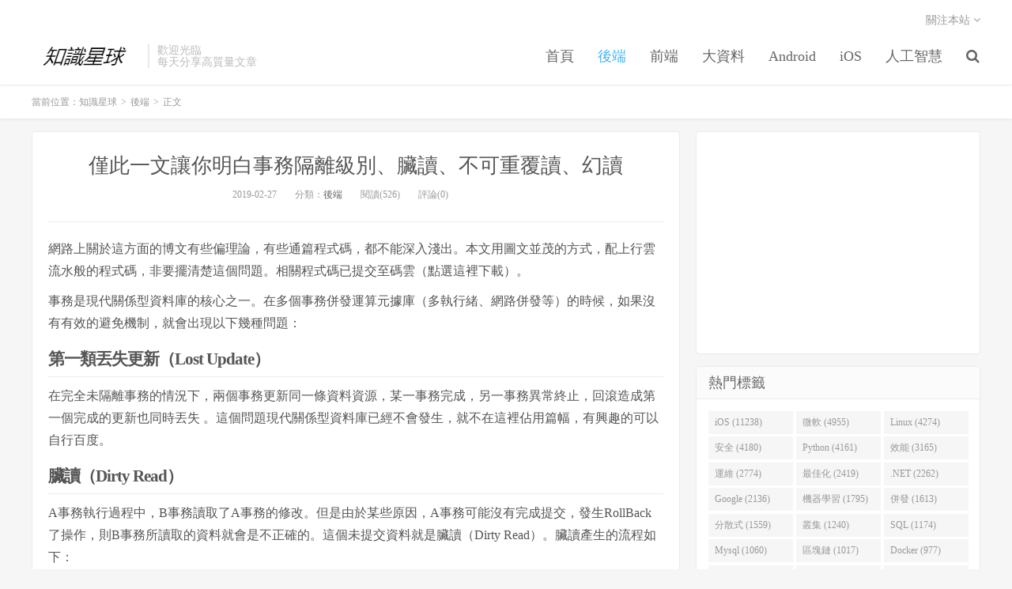

--- FILE ---
content_type: text/html; charset=UTF-8
request_url: http://www.ipshop.xyz/8069.html
body_size: 13085
content:
<!DOCTYPE HTML>
<html>
<head>
<meta charset="UTF-8">
<link rel="dns-prefetch" href="//apps.bdimg.com">
<meta http-equiv="X-UA-Compatible" content="IE=11,IE=10,IE=9,IE=8">
<meta name="viewport" content="width=device-width, initial-scale=1.0, user-scalable=0, minimum-scale=1.0, maximum-scale=1.0">
<meta name="apple-mobile-web-app-title" content="知識星球">
<meta http-equiv="Cache-Control" content="no-siteapp">
<title>僅此一文讓你明白事務隔離級別、臟讀、不可重覆讀、幻讀-知識星球</title>
<meta name='robots' content='max-image-preview:large' />
<link rel='dns-prefetch' href='//www.ipshop.xyz' />
<link rel='stylesheet' id='wp-block-library-css' href='http://www.ipshop.xyz/wp-includes/css/dist/block-library/style.min.css?ver=6.2.8' type='text/css' media='all' />
<link rel='stylesheet' id='classic-theme-styles-css' href='http://www.ipshop.xyz/wp-includes/css/classic-themes.min.css?ver=6.2.8' type='text/css' media='all' />
<style id='global-styles-inline-css' type='text/css'>
body{--wp--preset--color--black: #000000;--wp--preset--color--cyan-bluish-gray: #abb8c3;--wp--preset--color--white: #ffffff;--wp--preset--color--pale-pink: #f78da7;--wp--preset--color--vivid-red: #cf2e2e;--wp--preset--color--luminous-vivid-orange: #ff6900;--wp--preset--color--luminous-vivid-amber: #fcb900;--wp--preset--color--light-green-cyan: #7bdcb5;--wp--preset--color--vivid-green-cyan: #00d084;--wp--preset--color--pale-cyan-blue: #8ed1fc;--wp--preset--color--vivid-cyan-blue: #0693e3;--wp--preset--color--vivid-purple: #9b51e0;--wp--preset--gradient--vivid-cyan-blue-to-vivid-purple: linear-gradient(135deg,rgba(6,147,227,1) 0%,rgb(155,81,224) 100%);--wp--preset--gradient--light-green-cyan-to-vivid-green-cyan: linear-gradient(135deg,rgb(122,220,180) 0%,rgb(0,208,130) 100%);--wp--preset--gradient--luminous-vivid-amber-to-luminous-vivid-orange: linear-gradient(135deg,rgba(252,185,0,1) 0%,rgba(255,105,0,1) 100%);--wp--preset--gradient--luminous-vivid-orange-to-vivid-red: linear-gradient(135deg,rgba(255,105,0,1) 0%,rgb(207,46,46) 100%);--wp--preset--gradient--very-light-gray-to-cyan-bluish-gray: linear-gradient(135deg,rgb(238,238,238) 0%,rgb(169,184,195) 100%);--wp--preset--gradient--cool-to-warm-spectrum: linear-gradient(135deg,rgb(74,234,220) 0%,rgb(151,120,209) 20%,rgb(207,42,186) 40%,rgb(238,44,130) 60%,rgb(251,105,98) 80%,rgb(254,248,76) 100%);--wp--preset--gradient--blush-light-purple: linear-gradient(135deg,rgb(255,206,236) 0%,rgb(152,150,240) 100%);--wp--preset--gradient--blush-bordeaux: linear-gradient(135deg,rgb(254,205,165) 0%,rgb(254,45,45) 50%,rgb(107,0,62) 100%);--wp--preset--gradient--luminous-dusk: linear-gradient(135deg,rgb(255,203,112) 0%,rgb(199,81,192) 50%,rgb(65,88,208) 100%);--wp--preset--gradient--pale-ocean: linear-gradient(135deg,rgb(255,245,203) 0%,rgb(182,227,212) 50%,rgb(51,167,181) 100%);--wp--preset--gradient--electric-grass: linear-gradient(135deg,rgb(202,248,128) 0%,rgb(113,206,126) 100%);--wp--preset--gradient--midnight: linear-gradient(135deg,rgb(2,3,129) 0%,rgb(40,116,252) 100%);--wp--preset--duotone--dark-grayscale: url('#wp-duotone-dark-grayscale');--wp--preset--duotone--grayscale: url('#wp-duotone-grayscale');--wp--preset--duotone--purple-yellow: url('#wp-duotone-purple-yellow');--wp--preset--duotone--blue-red: url('#wp-duotone-blue-red');--wp--preset--duotone--midnight: url('#wp-duotone-midnight');--wp--preset--duotone--magenta-yellow: url('#wp-duotone-magenta-yellow');--wp--preset--duotone--purple-green: url('#wp-duotone-purple-green');--wp--preset--duotone--blue-orange: url('#wp-duotone-blue-orange');--wp--preset--font-size--small: 13px;--wp--preset--font-size--medium: 20px;--wp--preset--font-size--large: 36px;--wp--preset--font-size--x-large: 42px;--wp--preset--spacing--20: 0.44rem;--wp--preset--spacing--30: 0.67rem;--wp--preset--spacing--40: 1rem;--wp--preset--spacing--50: 1.5rem;--wp--preset--spacing--60: 2.25rem;--wp--preset--spacing--70: 3.38rem;--wp--preset--spacing--80: 5.06rem;--wp--preset--shadow--natural: 6px 6px 9px rgba(0, 0, 0, 0.2);--wp--preset--shadow--deep: 12px 12px 50px rgba(0, 0, 0, 0.4);--wp--preset--shadow--sharp: 6px 6px 0px rgba(0, 0, 0, 0.2);--wp--preset--shadow--outlined: 6px 6px 0px -3px rgba(255, 255, 255, 1), 6px 6px rgba(0, 0, 0, 1);--wp--preset--shadow--crisp: 6px 6px 0px rgba(0, 0, 0, 1);}:where(.is-layout-flex){gap: 0.5em;}body .is-layout-flow > .alignleft{float: left;margin-inline-start: 0;margin-inline-end: 2em;}body .is-layout-flow > .alignright{float: right;margin-inline-start: 2em;margin-inline-end: 0;}body .is-layout-flow > .aligncenter{margin-left: auto !important;margin-right: auto !important;}body .is-layout-constrained > .alignleft{float: left;margin-inline-start: 0;margin-inline-end: 2em;}body .is-layout-constrained > .alignright{float: right;margin-inline-start: 2em;margin-inline-end: 0;}body .is-layout-constrained > .aligncenter{margin-left: auto !important;margin-right: auto !important;}body .is-layout-constrained > :where(:not(.alignleft):not(.alignright):not(.alignfull)){max-width: var(--wp--style--global--content-size);margin-left: auto !important;margin-right: auto !important;}body .is-layout-constrained > .alignwide{max-width: var(--wp--style--global--wide-size);}body .is-layout-flex{display: flex;}body .is-layout-flex{flex-wrap: wrap;align-items: center;}body .is-layout-flex > *{margin: 0;}:where(.wp-block-columns.is-layout-flex){gap: 2em;}.has-black-color{color: var(--wp--preset--color--black) !important;}.has-cyan-bluish-gray-color{color: var(--wp--preset--color--cyan-bluish-gray) !important;}.has-white-color{color: var(--wp--preset--color--white) !important;}.has-pale-pink-color{color: var(--wp--preset--color--pale-pink) !important;}.has-vivid-red-color{color: var(--wp--preset--color--vivid-red) !important;}.has-luminous-vivid-orange-color{color: var(--wp--preset--color--luminous-vivid-orange) !important;}.has-luminous-vivid-amber-color{color: var(--wp--preset--color--luminous-vivid-amber) !important;}.has-light-green-cyan-color{color: var(--wp--preset--color--light-green-cyan) !important;}.has-vivid-green-cyan-color{color: var(--wp--preset--color--vivid-green-cyan) !important;}.has-pale-cyan-blue-color{color: var(--wp--preset--color--pale-cyan-blue) !important;}.has-vivid-cyan-blue-color{color: var(--wp--preset--color--vivid-cyan-blue) !important;}.has-vivid-purple-color{color: var(--wp--preset--color--vivid-purple) !important;}.has-black-background-color{background-color: var(--wp--preset--color--black) !important;}.has-cyan-bluish-gray-background-color{background-color: var(--wp--preset--color--cyan-bluish-gray) !important;}.has-white-background-color{background-color: var(--wp--preset--color--white) !important;}.has-pale-pink-background-color{background-color: var(--wp--preset--color--pale-pink) !important;}.has-vivid-red-background-color{background-color: var(--wp--preset--color--vivid-red) !important;}.has-luminous-vivid-orange-background-color{background-color: var(--wp--preset--color--luminous-vivid-orange) !important;}.has-luminous-vivid-amber-background-color{background-color: var(--wp--preset--color--luminous-vivid-amber) !important;}.has-light-green-cyan-background-color{background-color: var(--wp--preset--color--light-green-cyan) !important;}.has-vivid-green-cyan-background-color{background-color: var(--wp--preset--color--vivid-green-cyan) !important;}.has-pale-cyan-blue-background-color{background-color: var(--wp--preset--color--pale-cyan-blue) !important;}.has-vivid-cyan-blue-background-color{background-color: var(--wp--preset--color--vivid-cyan-blue) !important;}.has-vivid-purple-background-color{background-color: var(--wp--preset--color--vivid-purple) !important;}.has-black-border-color{border-color: var(--wp--preset--color--black) !important;}.has-cyan-bluish-gray-border-color{border-color: var(--wp--preset--color--cyan-bluish-gray) !important;}.has-white-border-color{border-color: var(--wp--preset--color--white) !important;}.has-pale-pink-border-color{border-color: var(--wp--preset--color--pale-pink) !important;}.has-vivid-red-border-color{border-color: var(--wp--preset--color--vivid-red) !important;}.has-luminous-vivid-orange-border-color{border-color: var(--wp--preset--color--luminous-vivid-orange) !important;}.has-luminous-vivid-amber-border-color{border-color: var(--wp--preset--color--luminous-vivid-amber) !important;}.has-light-green-cyan-border-color{border-color: var(--wp--preset--color--light-green-cyan) !important;}.has-vivid-green-cyan-border-color{border-color: var(--wp--preset--color--vivid-green-cyan) !important;}.has-pale-cyan-blue-border-color{border-color: var(--wp--preset--color--pale-cyan-blue) !important;}.has-vivid-cyan-blue-border-color{border-color: var(--wp--preset--color--vivid-cyan-blue) !important;}.has-vivid-purple-border-color{border-color: var(--wp--preset--color--vivid-purple) !important;}.has-vivid-cyan-blue-to-vivid-purple-gradient-background{background: var(--wp--preset--gradient--vivid-cyan-blue-to-vivid-purple) !important;}.has-light-green-cyan-to-vivid-green-cyan-gradient-background{background: var(--wp--preset--gradient--light-green-cyan-to-vivid-green-cyan) !important;}.has-luminous-vivid-amber-to-luminous-vivid-orange-gradient-background{background: var(--wp--preset--gradient--luminous-vivid-amber-to-luminous-vivid-orange) !important;}.has-luminous-vivid-orange-to-vivid-red-gradient-background{background: var(--wp--preset--gradient--luminous-vivid-orange-to-vivid-red) !important;}.has-very-light-gray-to-cyan-bluish-gray-gradient-background{background: var(--wp--preset--gradient--very-light-gray-to-cyan-bluish-gray) !important;}.has-cool-to-warm-spectrum-gradient-background{background: var(--wp--preset--gradient--cool-to-warm-spectrum) !important;}.has-blush-light-purple-gradient-background{background: var(--wp--preset--gradient--blush-light-purple) !important;}.has-blush-bordeaux-gradient-background{background: var(--wp--preset--gradient--blush-bordeaux) !important;}.has-luminous-dusk-gradient-background{background: var(--wp--preset--gradient--luminous-dusk) !important;}.has-pale-ocean-gradient-background{background: var(--wp--preset--gradient--pale-ocean) !important;}.has-electric-grass-gradient-background{background: var(--wp--preset--gradient--electric-grass) !important;}.has-midnight-gradient-background{background: var(--wp--preset--gradient--midnight) !important;}.has-small-font-size{font-size: var(--wp--preset--font-size--small) !important;}.has-medium-font-size{font-size: var(--wp--preset--font-size--medium) !important;}.has-large-font-size{font-size: var(--wp--preset--font-size--large) !important;}.has-x-large-font-size{font-size: var(--wp--preset--font-size--x-large) !important;}
.wp-block-navigation a:where(:not(.wp-element-button)){color: inherit;}
:where(.wp-block-columns.is-layout-flex){gap: 2em;}
.wp-block-pullquote{font-size: 1.5em;line-height: 1.6;}
</style>
<link rel='stylesheet' id='_bootstrap-css' href='http://www.ipshop.xyz/wp-content/themes/dux/css/bootstrap.min.css?ver=5.0' type='text/css' media='all' />
<link rel='stylesheet' id='_fontawesome-css' href='http://www.ipshop.xyz/wp-content/themes/dux/css/font-awesome.min.css?ver=5.0' type='text/css' media='all' />
<link rel='stylesheet' id='_main-css' href='http://www.ipshop.xyz/wp-content/themes/dux/css/main.css?ver=5.0' type='text/css' media='all' />
<script type='text/javascript' src='http://www.ipshop.xyz/wp-content/themes/dux/js/libs/jquery.min.js?ver=5.0' id='jquery-js'></script>
<link rel="https://api.w.org/" href="http://www.ipshop.xyz/wp-json/" /><link rel="alternate" type="application/json" href="http://www.ipshop.xyz/wp-json/wp/v2/posts/8069" /><link rel="canonical" href="http://www.ipshop.xyz/8069.html" />
<link rel='shortlink' href='http://www.ipshop.xyz/?p=8069' />
<link rel="alternate" type="application/json+oembed" href="http://www.ipshop.xyz/wp-json/oembed/1.0/embed?url=http%3A%2F%2Fwww.ipshop.xyz%2F8069.html" />
<link rel="alternate" type="text/xml+oembed" href="http://www.ipshop.xyz/wp-json/oembed/1.0/embed?url=http%3A%2F%2Fwww.ipshop.xyz%2F8069.html&#038;format=xml" />
<meta name="keywords" content=".NET, iOS, Mysql, 併發, 後端">
<meta name="description" content="網路上關於這方面的博文有些偏理論，有些通篇程式碼，都不能深入淺出。本文用圖文並茂的方式，配上行雲流水般的程式碼，非要擺清楚這個問題。相關程式碼已提交至碼雲（點選這裡下載）。 事務是現代關係型資料庫的核心之一。在多個事務併發運算元據庫（多執行緒、網路併發等）的時候，如果沒有有效的避免機制，就會出現以下幾種問題：  第一類丟失更新（Lost Update） 在完全未隔離事務的情況下，兩個事務更新同一條資料資">
<link rel="shortcut icon" href="http://www.ipshop.xyz/favicon.ico">
<!--[if lt IE 9]><script src="http://www.ipshop.xyz/wp-content/themes/dux/js/libs/html5.min.js"></script><![endif]-->
</head>
<body class="post-template-default single single-post postid-8069 single-format-standard m-excerpt-cat site-layout-2">
<header class="header">
	<div class="container">
		<div class="logo"><a href="http://www.ipshop.xyz" title="知識星球-專著程式設計開發"><img src="http://www.ipshop.xyz/wp-content/uploads/2019/02/logo_meitu_2.png" alt="知識星球-專著程式設計開發">知識星球</a></div>		<div class="brand">歡迎光臨<br>每天分享高質量文章</div>		<ul class="site-nav site-navbar">
 			<li id="menu-item-5302" class="menu-item menu-item-type-custom menu-item-object-custom menu-item-home menu-item-5302"><a href="http://www.ipshop.xyz">首頁</a></li>
<li id="menu-item-5303" class="menu-item menu-item-type-taxonomy menu-item-object-category current-post-ancestor current-menu-parent current-post-parent menu-item-5303"><a href="http://www.ipshop.xyz/category/%e5%be%8c%e7%ab%af">後端</a></li>
<li id="menu-item-5304" class="menu-item menu-item-type-taxonomy menu-item-object-category menu-item-5304"><a href="http://www.ipshop.xyz/category/%e5%89%8d%e7%ab%af">前端</a></li>
<li id="menu-item-5305" class="menu-item menu-item-type-taxonomy menu-item-object-category menu-item-5305"><a href="http://www.ipshop.xyz/category/%e5%a4%a7%e6%95%b8%e6%93%9a">大資料</a></li>
<li id="menu-item-5306" class="menu-item menu-item-type-taxonomy menu-item-object-category menu-item-5306"><a href="http://www.ipshop.xyz/category/android">Android</a></li>
<li id="menu-item-5307" class="menu-item menu-item-type-taxonomy menu-item-object-category menu-item-5307"><a href="http://www.ipshop.xyz/category/ios">iOS</a></li>
<li id="menu-item-5308" class="menu-item menu-item-type-taxonomy menu-item-object-category menu-item-5308"><a href="http://www.ipshop.xyz/category/%e4%ba%ba%e5%b7%a5%e6%99%ba%e6%85%a7">人工智慧</a></li>
 
		<!--	<div class="menu-menu-1-container"><ul id="menu-menu-2" class="menu"><li class="menu-item menu-item-type-custom menu-item-object-custom menu-item-home menu-item-5302"><a href="http://www.ipshop.xyz">首頁</a></li>
<li class="menu-item menu-item-type-taxonomy menu-item-object-category current-post-ancestor current-menu-parent current-post-parent menu-item-5303"><a href="http://www.ipshop.xyz/category/%e5%be%8c%e7%ab%af">後端</a></li>
<li class="menu-item menu-item-type-taxonomy menu-item-object-category menu-item-5304"><a href="http://www.ipshop.xyz/category/%e5%89%8d%e7%ab%af">前端</a></li>
<li class="menu-item menu-item-type-taxonomy menu-item-object-category menu-item-5305"><a href="http://www.ipshop.xyz/category/%e5%a4%a7%e6%95%b8%e6%93%9a">大資料</a></li>
<li class="menu-item menu-item-type-taxonomy menu-item-object-category menu-item-5306"><a href="http://www.ipshop.xyz/category/android">Android</a></li>
<li class="menu-item menu-item-type-taxonomy menu-item-object-category menu-item-5307"><a href="http://www.ipshop.xyz/category/ios">iOS</a></li>
<li class="menu-item menu-item-type-taxonomy menu-item-object-category menu-item-5308"><a href="http://www.ipshop.xyz/category/%e4%ba%ba%e5%b7%a5%e6%99%ba%e6%85%a7">人工智慧</a></li>
</ul></div> -->
			
							<li class="navto-search"><a href="javascript:;" class="search-show active"><i class="fa fa-search"></i></a></li>
					</ul>
				<div class="topbar">
			<ul class="site-nav topmenu">
												<li class="menusns">
					<a href="javascript:;">關注本站 <i class="fa fa-angle-down"></i></a>
					<ul class="sub-menu">
																																				<li><a target="_blank" href="http://www.ipshop.xyz/feed"><i class="fa fa-rss"></i> RSS訂閱</a></li>					</ul>
				</li>
							</ul>
					</div>
						<i class="fa fa-bars m-icon-nav"></i>
			</div>
</header>
<div class="site-search">
	<div class="container">
		<form method="get" class="site-search-form" action="http://www.ipshop.xyz/" ><input class="search-input" name="s" type="text" placeholder="輸入關鍵字" value=""><button class="search-btn" type="submit"><i class="fa fa-search"></i></button></form>	</div>
</div>	<div class="breadcrumbs">
		<div class="container">當前位置：<a href="http://www.ipshop.xyz">知識星球</a> <small>></small> <a href="http://www.ipshop.xyz/category/%e5%be%8c%e7%ab%af">後端</a> <small>></small> 正文</div>
	</div>
<section class="container">
	<div class="content-wrap">
	<div class="content">
				<header class="article-header">
			<h1 class="article-title"><a href="http://www.ipshop.xyz/8069.html">僅此一文讓你明白事務隔離級別、臟讀、不可重覆讀、幻讀</a></h1>
			<div class="article-meta">
				<span class="item">2019-02-27</span>
												<span class="item">分類：<a href="http://www.ipshop.xyz/category/%e5%be%8c%e7%ab%af" rel="category tag">後端</a></span>
				<span class="item post-views">閱讀(526)</span>				<span class="item">評論(0)</span>
				<span class="item"></span>
			</div>
		</header>
				<article class="article-content">
						<div id="js_content" class="rich_media_content ">
<p style="line-height: 1.8; margin: 10px auto; font-family: Georgia,;"><span style="line-height: 1.8; font-family: 宋體; font-size: medium;">網路上關於這方面的博文有些偏理論，有些通篇程式碼，都不能深入淺出。本文用圖文並茂的方式，配上行雲流水般的程式碼，非要擺清楚這個問題。相關程式碼已提交至碼雲（點選這裡下載）。</span></p>
<p style="line-height: 1.8; margin: 10px auto; font-family: Georgia,;"><span style="line-height: 1.8; font-family: 宋體; font-size: medium;">事務是現代關係型資料庫的核心之一。在多個事務併發運算元據庫（多執行緒、網路併發等）的時候，如果沒有有效的避免機制，就會出現以下幾種問題：</span></p>
<h2 style="font-size: 21px; letter-spacing: -1px; background-image: none; background-position: left bottom; background-repeat: repeat-x; margin-top: 10px; margin-bottom: 10px; padding-top: 6px; padding-bottom: 6px; font-weight: bold; line-height: 1.5; font-family: Georgia,;">第一類丟失更新（Lost Update）</h2>
<p style="line-height: 1.8; margin: 10px auto; font-family: Georgia,;"><span style="line-height: 1.8; font-family: 宋體; font-size: medium;">在完全未隔離事務的情況下，兩個事務更新同一條資料資源，某一事務完成，另一事務異常終止，回滾造成第一個完成的更新也同時丟失 。這個問題現代關係型資料庫已經不會發生，就不在這裡佔用篇幅，有興趣的可以自行百度。<br />
</span></p>
<h2 style="font-size: 21px; letter-spacing: -1px; background-image: none; background-position: left bottom; background-repeat: repeat-x; margin-top: 10px; margin-bottom: 10px; padding-top: 6px; padding-bottom: 6px; font-weight: bold; line-height: 1.5; font-family: Georgia,;">臟讀（Dirty Read）</h2>
<p style="line-height: 1.8; margin: 10px auto; font-family: Georgia,;"><span style="line-height: 1.8; font-family: 宋體; font-size: medium;">A事務執行過程中，B事務讀取了A事務的修改。但是由於某些原因，A事務可能沒有完成提交，發生RollBack了操作，則B事務所讀取的資料就會是不正確的。這個未提交資料就是臟讀（Dirty Read）。臟讀產生的流程如下：</span></p>
<p style="line-height: 1.8; margin: 10px auto; font-family: Georgia,;"><span style="line-height: 1.8; font-family: 宋體; font-size: medium;"><img decoding="async" class="" style="max-width: 900px; display: inline; margin: 0px; top: 0px; left: 0px; right: 0px; bottom: 0px; border: 0px initial #dddddd;" title="微信截圖_20190223000611" src="https://res.cloudinary.com/dhk2edkft/image/upload/v1551337294/qul1dcg8vqrc2syfiw7r.jpg" width="617" height="241" border="0" data-ratio="0.3905996758508914" data-type="png" data-w="617" /></span></p>
<p style="line-height: 1.8; margin: 10px auto; font-family: Georgia,;"><span style="line-height: 1.8; font-family: 宋體; font-size: medium;">可以用EF Core模擬此過程：</span></p>
<p style="text-align: center;"><img decoding="async" class="" src="https://res.cloudinary.com/dhk2edkft/image/upload/v1551337300/nfd4jyfx2jlrtgxojfml.jpg" data-ratio="0.813047711781889" data-s="300,640" data-type="png" data-w="1027" /></p>
<p style="text-align: center;"><img decoding="async" class="" src="http://pic.ipshop.xyz/wx/ijE7PYDGFi.jpg" data-ratio="0.3678038379530917" data-s="300,640" data-type="png" data-w="938" /></p>
<p style="line-height: 1.8; margin: 10px auto; font-family: Georgia,;"><span style="line-height: 1.8; font-family: 宋體; font-size: medium;">對應的執行結果：</span></p>
<p style="line-height: 1.8; margin: 10px auto; font-family: Georgia,;"><img decoding="async" loading="lazy" class="" style="max-width: 900px; display: inline; margin: 0px; top: 0px; left: 0px; right: 0px; bottom: 0px; border: 0px initial #dddddd;" title="捕獲" src="http://pic.ipshop.xyz/wx/2lMagxOygVV.jpg" width="602" height="161" border="0" data-ratio="0.26744186046511625" data-type="png" data-w="602" /></p>
<h2 style="font-size: 21px; letter-spacing: -1px; background-image: none; background-position: left bottom; background-repeat: repeat-x; margin-top: 10px; margin-bottom: 10px; padding-top: 6px; padding-bottom: 6px; font-weight: bold; line-height: 1.5; font-family: Georgia,;">不可重覆讀（Nonrepeatable Read）</h2>
<p style="line-height: 1.8; margin: 10px auto; font-family: Georgia,;"><span style="line-height: 1.8; font-family: 宋體; font-size: medium;">B事務讀取了兩次資料，在這兩次的讀取過程中A事務修改了資料，B事務的這兩次讀取出來的資料不一樣。B事務這種讀取的結果，即為不可重覆讀（Nonrepeatable Read）。不可重覆讀的產生的流程如下：</span></p>
<p style="line-height: 1.8; margin: 10px auto; font-family: Georgia,;"><span style="line-height: 1.8; font-family: 宋體; font-size: medium;"><img decoding="async" loading="lazy" class="" style="max-width: 900px; display: inline; border: 0px initial initial;" title="微信截圖_20190223004632" src="http://pic.ipshop.xyz/wx/4IQjcW4nzh4.jpg" width="609" height="238" border="0" data-ratio="0.39080459770114945" data-type="png" data-w="609" /></span></p>
<p style="line-height: 1.8; margin: 10px auto; font-family: Georgia,;"><span style="line-height: 1.8; font-family: 宋體; font-size: medium;"><span style="line-height: 1.8;">模擬程式碼如下：</span></span></p>
<p style="text-align: center;"><img decoding="async" class="" src="https://res.cloudinary.com/dhk2edkft/image/upload/v1551337338/xhlisemmqaflxgdlbnz9.jpg" data-ratio="0.8181818181818182" data-s="300,640" data-type="png" data-w="1023" /></p>
<p style="text-align: center;"><img decoding="async" class="" src="http://pic.ipshop.xyz/wx/LHvC9NcyecQ.jpg" data-ratio="0.3200371057513915" data-s="300,640" data-type="png" data-w="1078" /></p>
<p style="line-height: 1.8; margin: 10px auto; font-family: Georgia,;">
<p>&nbsp;</p>
<p>臟讀示例</p>
<p style="line-height: 1.8; margin: 10px auto; font-family: Georgia,;"><span style="line-height: 1.8; font-family: 宋體; font-size: medium;">對應的執行結果：</span></p>
<p style="line-height: 1.8; margin: 10px auto; font-family: Georgia,;"><img decoding="async" loading="lazy" class="" style="max-width: 900px; display: inline; margin: 0px; top: 0px; left: 0px; right: 0px; bottom: 0px; border: 0px initial #dddddd;" title="捕獲" src="https://res.cloudinary.com/dhk2edkft/image/upload/v1551337358/kststl7hdvb1nxv2f4aj.jpg" width="624" height="159" border="0" data-ratio="0.2548076923076923" data-type="png" data-w="624" /></p>
<p style="line-height: 1.8; margin: 10px auto; font-family: Georgia,;"><span style="line-height: 1.8; font-family: 宋體; font-size: medium;">不可重覆讀有一種特殊情況，兩個事務更新同一條資料資源，後完成的事務會造成先完成的事務更新丟失。這種情況就是大名鼎鼎的<span style="line-height: 1.8; background-color: #ffff00; font-size: large;"><strong>第二類丟失更新</strong></span>。主流的資料庫已經預設遮蔽了第一類丟失更新問題（即：後做的事務撤銷，發生回滾造成已完成事務的更新丟失），但我們程式設計的時候仍需要特別註意第二類丟失更新。它產生的流程如下：</span></p>
<p style="line-height: 1.8; margin: 10px auto; font-family: Georgia,;"><span style="line-height: 1.8; font-family: 宋體; font-size: medium;"><img decoding="async" loading="lazy" class="" style="max-width: 900px; display: inline; margin: 0px; top: 0px; left: 0px; right: 0px; bottom: 0px; border: 0px initial #dddddd;" title="微信截圖_20190223114546" src="https://res.cloudinary.com/dhk2edkft/image/upload/v1551337363/xlhf4safoost4cu57kr2.jpg" width="633" height="258" border="0" data-ratio="0.4075829383886256" data-type="png" data-w="633" /></span></p>
<p style="line-height: 1.8; margin: 10px auto; font-family: Georgia,;"><span style="line-height: 1.8; font-family: 宋體; font-size: medium;">模擬程式碼如下：</span></p>
<p style="text-align: center;"><img decoding="async" class="" src="https://res.cloudinary.com/dhk2edkft/image/upload/v1551337373/ej8hnhsv1bizcwatagmb.jpg" data-ratio="0.7647619047619048" data-s="300,640" data-type="png" data-w="1050" /></p>
<p style="text-align: center;"><img decoding="async" class="" src="http://pic.ipshop.xyz/wx/B5QlrKKtUTs.jpg" data-ratio="0.37040714995034757" data-s="300,640" data-type="png" data-w="1007" /></p>
<p style="line-height: 1.8; margin: 10px auto; font-family: Georgia,;"><span style="line-height: 1.8; font-family: 宋體; font-size: medium;">對應的執行結果：</span></p>
<p style="line-height: 1.8; margin: 10px auto; font-family: Georgia,;"><img decoding="async" loading="lazy" class="" style="max-width: 900px; display: inline; margin: 0px; width: 100%; height: auto; top: 0px; left: 0px; right: 0px; bottom: 0px; border: 0px initial #dddddd;" title="捕獲" src="https://res.cloudinary.com/dhk2edkft/image/upload/v1551337358/kststl7hdvb1nxv2f4aj.jpg" width="624" height="159" border="0" data-backh="159" data-backw="624" data-before-oversubscription-url="https://img.chuansongme.com/mmbiz_png/gak2lhVxV6K0yEYUbGkFREgeqib5274nSNSR8E5iabjUdnG31e9hAuoBDkXjiadibSzFNQia6HLQ6FHp0icMrViaPmRIg/0?wx_fmt=png" data-ratio="0.2548076923076923" data-type="png" data-w="624" /></p>
<p style="line-height: 1.8; margin: 10px auto; font-family: Georgia,;"><span style="line-height: 1.8; font-family: 宋體; font-size: medium;">不可重覆讀有一種特殊情況，兩個事務更新同一條資料資源，後完成的事務會造成先完成的事務更新丟失。這種情況就是大名鼎鼎的<span style="line-height: 1.8; background-color: #ffff00; font-size: large;"><strong>第二類丟失更新</strong></span>。主流的資料庫已經預設遮蔽了第一類丟失更新問題（即：後做的事務撤銷，發生回滾造成已完成事務的更新丟失），但我們程式設計的時候仍需要特別註意第二類丟失更新。它產生的流程如下：</span></p>
<p style="line-height: 1.8; margin: 10px auto; font-family: Georgia,;"><span style="line-height: 1.8; font-family: 宋體; font-size: medium;"><img decoding="async" loading="lazy" class="" style="max-width: 900px; display: inline; margin: 0px; width: 100%; height: auto; top: 0px; left: 0px; right: 0px; bottom: 0px; border: 0px initial #dddddd;" title="微信截圖_20190223114546" src="https://res.cloudinary.com/dhk2edkft/image/upload/v1551337396/enegliny6gejwxvq7sxz.jpg" width="633" height="258" border="0" data-backh="258" data-backw="633" data-before-oversubscription-url="https://img.chuansongme.com/mmbiz_png/gak2lhVxV6K0yEYUbGkFREgeqib5274nS4zlUon6bJUEY6JjxDm4HVLbDrKFRmZmvoDotbRMZWddek5ZAwIwSDw/0?wx_fmt=png" data-oversubscription-url="https://img.chuansongme.com/mmbiz_jpg/gak2lhVxV6K0yEYUbGkFREgeqib5274nSZg5kyAibvg309TYnAicZpjsSgBBT0J1NEsG1kR7unjYSBfFSaPSVBRWA/0?wx_fmt=jpeg" data-ratio="0.4075829383886256" data-type="jpeg" data-w="633" /></span></p>
<p style="line-height: 1.8; margin: 10px auto; font-family: Georgia,;"><span style="line-height: 1.8; font-family: 宋體; font-size: medium;">模擬程式碼如下：</span></p>
<p style="text-align: center;"><img decoding="async" class="" src="https://res.cloudinary.com/dhk2edkft/image/upload/v1551337400/xpr7o0bcp5eyqwulel2c.jpg" data-ratio="0.8064814814814815" data-s="300,640" data-type="png" data-w="1080" /></p>
<p style="text-align: center;"><img decoding="async" class="" src="http://pic.ipshop.xyz/wx/7dT401IKQWX.jpg" data-ratio="0.36710130391173523" data-s="300,640" data-type="png" data-w="997" /></p>
<p style="line-height: 1.8; margin: 10px auto; font-family: Georgia,;"><span style="line-height: 1.8; font-family: 宋體; font-size: medium;">對應的執行結果如下圖：</span></p>
<p style="line-height: 1.8; margin: 10px auto; font-family: Georgia,;"><img decoding="async" loading="lazy" class="" style="max-width: 900px; display: inline; margin: 0px; width: 100%; height: auto; top: 0px; left: 0px; right: 0px; bottom: 0px; border: 0px initial #dddddd;" title="捕獲2" src="https://res.cloudinary.com/dhk2edkft/image/upload/v1551337416/spu5amisicwamnn7mi1x.jpg" width="629" height="171" border="0" data-backh="171" data-backw="629" data-before-oversubscription-url="https://img.chuansongme.com/mmbiz_png/gak2lhVxV6K0yEYUbGkFREgeqib5274nSTFo7ePVaQyuoMRm1YonI0q9966CsjwQMrEAQvns3HcIOULPsaXsjZQ/0?wx_fmt=png" data-oversubscription-url="https://img.chuansongme.com/mmbiz_jpg/gak2lhVxV6K0yEYUbGkFREgeqib5274nSXtu3AEz8Kr9TGTUziaUBjk7J9OdqP7fwsqqFQRPr0jb1hLLwcYG8Diaw/0?wx_fmt=jpeg" data-ratio="0.2718600953895072" data-type="jpeg" data-w="629" /></p>
<p style="line-height: 1.8; margin: 10px auto; font-family: Georgia,;"><span style="line-height: 1.8; font-family: 宋體; font-size: medium;">可以明顯看出事務A的更新被事務B所改寫，更新丟失。</span></p>
<h2 style="font-size: 21px; letter-spacing: -1px; background-image: none; background-position: left bottom; background-repeat: repeat-x; margin-top: 10px; margin-bottom: 10px; padding-top: 6px; padding-bottom: 6px; font-weight: bold; line-height: 1.5; font-family: Georgia,;">幻讀（Phantom Read）</h2>
<p style="line-height: 1.8; margin: 10px auto; font-family: Georgia,;"><span style="line-height: 1.8; font-family: 宋體; font-size: medium;">B事務讀取了兩次資料，在這兩次的讀取過程中A事務添加了資料，B事務的這兩次讀取出來的集合不一樣。幻讀產生的流程如下：</span></p>
<p style="line-height: 1.8; margin: 10px auto; font-family: Georgia,;"><span style="line-height: 1.8; font-family: 宋體; font-size: medium;"><img decoding="async" loading="lazy" class="" style="max-width: 900px; display: inline; margin: 0px; width: 100%; height: auto; top: 0px; left: 0px; right: 0px; bottom: 0px; border: 0px initial #dddddd;" title="微信截圖_20190223102400" src="https://res.cloudinary.com/dhk2edkft/image/upload/v1551337420/q4ubgq8ssr74ybsjic5k.jpg" width="628" height="238" border="0" data-backh="238" data-backw="628" data-before-oversubscription-url="https://img.chuansongme.com/mmbiz_png/gak2lhVxV6K0yEYUbGkFREgeqib5274nS4jaiacpH9Q8MI4jsybNmCPcoic0vInpeeweuYI1CxKJqaDN4zbGictwCA/0?wx_fmt=png" data-oversubscription-url="https://img.chuansongme.com/mmbiz_jpg/gak2lhVxV6K0yEYUbGkFREgeqib5274nSusmWRBoUZWicx8Yg8ZAY0yDlzF3cRHoPyia4QmnVzMUI0LbsqIwk0aRg/0?wx_fmt=jpeg" data-ratio="0.37898089171974525" data-type="jpeg" data-w="628" /></span></p>
<p style="line-height: 1.8; margin: 10px auto; font-family: Georgia,;"><span style="line-height: 1.8; font-family: 宋體; font-size: medium;">這個流程看起來和不可重覆讀差不多，但幻讀強調的集合的增減，而不是單獨一條資料的修改。</span></p>
<p style="line-height: 1.8; margin: 10px auto; font-family: Georgia,;"><span style="line-height: 1.8; font-family: 宋體; font-size: medium;">模擬程式碼如下：</span></p>
<p style="text-align: center;"><img decoding="async" class="" src="https://res.cloudinary.com/dhk2edkft/image/upload/v1551337423/bjltbrfim5onjlrwdls1.jpg" data-ratio="0.6160877513711152" data-s="300,640" data-type="png" data-w="1094" /></p>
<p style="text-align: center;"><img decoding="async" class="" src="http://pic.ipshop.xyz/wx/CnYmIttzYJ4.jpg" data-ratio="0.33493743984600577" data-s="300,640" data-type="png" data-w="1039" /></p>
<p style="line-height: 1.8; margin: 10px auto; font-family: Georgia,;"><span style="line-height: 1.8; font-family: 宋體; font-size: medium;">執行結果：</span></p>
<p style="line-height: 1.8; margin: 10px auto; font-family: Georgia,;"><span style="line-height: 1.8; font-family: 宋體; font-size: medium;"><img decoding="async" loading="lazy" class="" style="max-width: 900px; display: inline; margin: 0px; top: 0px; left: 0px; right: 0px; bottom: 0px; border: 0px initial #dddddd;" title="捕獲3" src="https://res.cloudinary.com/dhk2edkft/image/upload/v1551337440/ikmjxe8cbb2kjjlqjtvw.jpg" width="624" height="136" border="0" data-ratio="0.21794871794871795" data-type="png" data-w="624" /></span></p>
<h2 style="font-size: 21px; letter-spacing: -1px; background-image: none; background-position: left bottom; background-repeat: repeat-x; margin-top: 10px; margin-bottom: 10px; padding-top: 6px; padding-bottom: 6px; font-weight: bold; line-height: 1.5; font-family: Georgia,;">資料庫隔離級別</h2>
<p style="line-height: 1.8; margin: 10px auto; font-family: Georgia,;"><span style="line-height: 1.8; font-family: 宋體; font-size: medium;">為瞭解決上面提及的併發問題，主流關係型資料庫都會提供四種事務隔離級別。</span></p>
<h3 style="font-weight: bold; line-height: 1.5; margin-top: 10px; margin-bottom: 10px; font-family: Georgia,;">讀未提交（Read Uncommitted）</h3>
<p style="line-height: 1.8; margin: 10px auto; font-family: Georgia,;"><span style="line-height: 1.8; font-family: 宋體; font-size: medium;">在該隔離級別，所有事務都可以看到其他未提交事務的執行結果。本隔離級別是最低的隔離級別，雖然擁有超高的併發處理能力及很低的系統開銷，但很少用於實際應用。因為採用這種隔離級別隻能防止第一類更新丟失問題，不能解決臟讀，不可重覆讀及幻讀問題。</span></p>
<h3 style="font-weight: bold; line-height: 1.5; margin-top: 10px; margin-bottom: 10px; font-family: Georgia,;">讀已提交（Read Committed）</h3>
<p style="line-height: 1.8; margin: 10px auto; font-family: Georgia,;"><span style="line-height: 1.8; font-family: 宋體; font-size: medium;">這是大多數資料庫系統的預設隔離級別（但不是MySQL預設的）。它滿足了隔離的簡單定義：一個事務只能看見已經提交事務所做的改變。這種隔離級別可以防止臟讀問題，但會出現不可重覆讀及幻讀問題。</span></p>
<h3 style="font-weight: bold; line-height: 1.5; margin-top: 10px; margin-bottom: 10px; font-family: Georgia,;">可重覆讀（Repeatable Read）</h3>
<p style="line-height: 1.8; margin: 10px auto; font-family: Georgia,;"><span style="line-height: 1.8; font-family: 宋體; font-size: medium;">這是MySQL的預設事務隔離級別，它確保同一事務的多個實體在併發讀取資料時，會看到同樣的資料行。這種隔離級別可以防止除幻讀外的其他問題。</span></p>
<h3 style="font-weight: bold; line-height: 1.5; margin-top: 10px; margin-bottom: 10px; font-family: Georgia,;">可序列化（Serializable）</h3>
<p style="line-height: 1.8; margin: 10px auto; font-family: Georgia,;"><span style="line-height: 1.8; font-family: 宋體; font-size: medium;">這是最高的隔離級別，它透過強制事務排序，使之不可能相互衝突，從而解決幻讀、第二類更新丟失問題。在這個級別，可以解決上面提到的所有併發問題，但可能導致大量的超時現象和鎖競爭，通常資料庫不會用這個隔離級別，我們需要其他的機制來解決這些問題:樂觀鎖和悲觀鎖。</span></p>
<p style="line-height: 1.8; margin: 10px auto; font-family: Georgia,;"><span style="line-height: 1.8; font-family: 宋體; font-size: medium;">這四種隔離級別會產生的問題如下（網上到處都有，懶得畫了）：</span></p>
<p style="line-height: 1.8; margin: 10px auto; font-family: Georgia,;"><span style="line-height: 1.8; font-family: 宋體; font-size: medium;"><img decoding="async" loading="lazy" class="" style="max-width: 900px; display: inline; margin: 0px; top: 0px; left: 0px; right: 0px; bottom: 0px; border: 0px initial #dddddd;" title="20160319184334938" src="https://res.cloudinary.com/dhk2edkft/image/upload/v1551337443/g4adlcvmtc5ucfmfvati.jpg" width="531" height="145" border="0" data-ratio="0.2730696798493409" data-type="png" data-w="531" /></span></p>
<h2 style="font-size: 21px; letter-spacing: -1px; background-image: none; background-position: left bottom; background-repeat: repeat-x; margin-top: 10px; margin-bottom: 10px; padding-top: 6px; padding-bottom: 6px; font-weight: bold; line-height: 1.5; font-family: Georgia,;">如何使用資料庫的隔離級別</h2>
<p style="line-height: 1.8; margin: 10px auto; font-family: Georgia,;"><span style="line-height: 1.8; font-family: 宋體; font-size: medium;">很多文章部落格在介紹完這些隔離級別以後，就沒有以後了。讀的人一般會覺得，嗯，是這麼回事，我知道了！</span></p>
<p style="line-height: 1.8; margin: 10px auto; font-family: Georgia,;"><span style="line-height: 1.8; font-family: 宋體; font-size: medium;">學習一個知識點，是需要實踐的。比如下麵這個常見而又異常嚴重的情況：</span></p>
<p style="line-height: 1.8; margin: 10px auto; font-family: Georgia,;"><span style="line-height: 1.8; font-family: 宋體; font-size: medium;"><img decoding="async" loading="lazy" class="" style="max-width: 900px; display: inline; margin: 0px; top: 0px; left: 0px; right: 0px; bottom: 0px; border: 0px initial #dddddd;" title="clipboard" src="http://pic.ipshop.xyz/wx/HOquks1JtMm.jpg" width="677" height="262" border="0" data-ratio="0.3870014771048744" data-type="png" data-w="677" /></span></p>
<p style="line-height: 1.8; margin: 10px auto; font-family: Georgia,;"><span style="line-height: 1.8; font-family: 宋體; font-size: medium;">圖中是典型的第二類丟失更新問題，後果異常嚴重。我們這裡就以<strong>讀已提交（Read Committed）及以下隔離級別</strong>中會出現不可重覆讀現象為例。從上面的表格可以看出，當事務隔離級別為<strong>可重覆讀（Repeatable Read）</strong>時可以避免。把TestReadCommitted中的Read執行緒事務級別調整一下：</span></p>
<p style="text-align: center;"><img decoding="async" class="" src="https://res.cloudinary.com/dhk2edkft/image/upload/v1551337458/ffd6krype6e0f1bynnod.jpg" data-ratio="0.7682060390763765" data-s="300,640" data-type="png" data-w="1126" /></p>
<p style="text-align: center;"><img decoding="async" class="" src="https://res.cloudinary.com/dhk2edkft/image/upload/v1551337464/gmmvilo6pjtgcxaklomc.jpg" data-ratio="0.43467336683417085" data-s="300,640" data-type="png" data-w="1194" /></p>
<p style="line-height: 1.8; margin: 10px auto; font-family: Georgia,;"><span style="line-height: 1.8; font-family: 宋體; font-size: medium;"><span style="line-height: 1.8;">這時執行效果如下：</span></span></p>
<p style="line-height: 1.8; margin: 10px auto; font-family: Georgia,;"><span style="line-height: 1.8; font-family: 宋體; font-size: medium;"><img decoding="async" loading="lazy" class="" style="max-width: 900px; display: inline; margin: 0px; top: 0px; left: 0px; right: 0px; bottom: 0px; border: 0px initial #dddddd;" title="捕獲3" src="https://res.cloudinary.com/dhk2edkft/image/upload/v1551337467/syssz75ahubaep7mbkqf.jpg" width="832" height="163" border="0" data-ratio="0.19591346153846154" data-type="png" data-w="832" /></span></p>
<p style="line-height: 1.8; margin: 10px auto; font-family: Georgia,;"><span style="line-height: 1.8; font-family: 宋體; font-size: medium;"><span style="line-height: 1.8;">實際專案中，透過提示客戶端重做的方式，完美解決了不可重覆讀的問題。其他併發問題，也可以透過類似的方式解決。</span></span></p>
<p style="line-height: 1.8; margin: 10px auto; font-family: Georgia,;"><span style="line-height: 1.8; font-family: 宋體; font-size: medium;"><span style="line-height: 1.8;">最後，文中提到可序列化解決幻讀的問題，會在下篇文章詳細介紹，包含各種酷炫的樂觀鎖操作，敬請期待！ </span></span></p>
<h1 style="white-space: normal; max-width: 100%; letter-spacing: 0.544px; background-color: #ffffff; box-sizing: border-box !important; overflow-wrap: break-word !important;"><span style="max-width: 100%; font-size: 14px; box-sizing: border-box !important; overflow-wrap: break-word !important;">原文地址：<span style="color: #888888;"><span style="font-family: 宋體; font-size: medium; text-align: left; background-color: #ffffff;">https://www.cnblogs.com/yubaolee/p/10398633.html</span></span></span></h1>
<p><a id="js_view_source" class="media_tool_meta meta_primary" href="https://chuansongme.com/r/JcoYPc" target="_blank" rel="nofollow noopener"></a></p>
<div id="js_toobar3" class="rich_media_tool">
<p><span id="like_old" class="media_tool_meta meta_extra meta_praise" style="display: none;"><br />
<i class="icon_praise_gray"></i><span id="likeNum_old" class="praise_num"></span><br />
</span></p>
<div id="js_like_educate" style="display: none;">
<div class="weui-mask"></div>
<div class="weui-dialog weui-dialog_haokan">
<div class="weui-dialog__hd"><strong id="educate_title" class="weui-dialog__title">已推薦到看一看</strong></div>
<div class="weui-dialog__bd"><img decoding="async" class="pic_haokan" src="//res.wx.qq.com/mmbizwap/zh_CN/htmledition/images/pic/appmsg/pic_haokan42f400.png" /><br />
你的朋友可以在“發現”-“看一看”看到你認為好看的文章。</div>
<div id="educate_btn" class="weui-dialog__ft" style="display: none;"><a id="js_cancel" class="weui-dialog__btn weui-dialog__btn_default"></a>取消<br />
<a id="js_confirm" class="weui-dialog__btn weui-dialog__btn_primary"></a>推薦</div>
<div id="educate_btn2" class="weui-dialog__ft" style="display: none;"><a id="js_acknowledge" class="weui-dialog__btn weui-dialog__btn_primary"></a>我知道了</div>
</div>
</div>
<div id="js_unlike_educate" style="display: none;">
<div class="weui-mask"></div>
<div class="weui-dialog">
<div class="weui-dialog__bd">已取消，“好看”想法已同步刪除</div>
<div class="weui-dialog__ft"><a id="js_unlike_know" class="weui-dialog__btn weui-dialog__btn_primary"></a>知道了</div>
</div>
</div>
</div>
<div id="js_a_like_comment" class="like_comment_wrp" style="display: none;">
<div class="like_comment_inner">
<div id="js_like_title" class="like_comment_hd" style="display: none;"></div>
<div class="like_comment_bd">
<div class="tips_global_primary like_comment_tips"><i class="weui-icon-success"></i>已推薦到看一看<a id="js_a_like_comment_share" class="like_comment_share_link"></a>和朋友分享想法</div>
</div>
<div class="like_comment_ft"><span id="js_a_like_comment_msg" class="like_comment_msg" style="visibility: hidden;">最多200字，當前共<span id="js_a_like_current_cnt"></span>字</span><br />
<button id="js_a_like_confirm" class="like_comment_btn" disabled="disabled">傳送</button></div>
</div>
</div>
<div id="js_like_toast" style="display: none;">
<div class="weui-mask_transparent"></div>
<div class="weui-toast"><i class="weui-icon-success-no-circle weui-icon_toast"></i></p>
<p id="js_toast_msg" class="weui-toast__content">已傳送</p>
</div>
</div>
<div id="js_b_comment_panel" class="like_comment_primary_pop" style="display: none;">
<div id="js_b_wrp" class="like_comment_primary_wrp">
<div class="like_comment_primary_inner">
<div class="like_comment_primary_hd">
<h4 class="like_comment_primary_title">朋友將在看一看看到</h4>
<p><button id="js_b_like_confirm" class="like_comment_primary_btn">確定</button></p>
</div>
<div id="js_b_comment_text_first" class="like_comment_primary_bd"><span class="tips_global_primary"><br />
分享你的想法&#8230; </span></div>
</div>
</div>
<div id="js_mask_1" class="like_comment_primary_mask"></div>
</div>
<div id="js_b_comment_final" style="display: none;">
<div id="js_comment_wrp" class="like_comment_primary_wrp editing">
<div class="like_comment_primary_inner">
<div class="like_comment_primary_hd"><button id="js_b_comment_cancel" class="like_comment_primary_cancel">取消</button></p>
<h4 class="like_comment_primary_title">分享想法到看一看</h4>
<p><button id="js_b_comment_confirm" class="like_comment_primary_btn">確定</button></p>
</div>
<div class="like_comment_primary_bd"><textarea id="js_b_comment_text_second" class="like_comment_textarea weui-textarea" placeholder="分享你的想法...">&lt;/div&gt;<br />
&lt;p&gt;&lt;span class=&#8221;like_comment_msg&#8221; id=&#8221;js_b_like_comment_msg&#8221; style=&#8221;visibility: hidden;&#8221;&gt;最多200字，當前共&lt;span id=&#8221;js_b_like_current_cnt&#8221;/&gt;字&lt;/span&gt;<br />
&lt;/div&gt;<br />
&lt;/div&gt;<br />
&lt;div class=&#8221;like_comment_primary_mask&#8221; id=&#8221;js_mask_2&#8243;/&gt;<br />
&lt;/div&gt;<br />
&lt;div id=&#8221;js_loading&#8221; style=&#8221; display: none;&#8221;&gt;<br />
&lt;div class=&#8221;weui-mask_transparent&#8221;/&gt;<br />
&lt;div class=&#8221;weui-toast&#8221;&gt;<br />
&lt;i class=&#8221;weui-loading weui-icon_toast&#8221;/&gt;&lt;/p&gt;<br />
&lt;p class=&#8221;weui-toast__content&#8221;&gt;傳送中&lt;/p&gt;<br />
&lt;/div&gt;<br />
&lt;/div&gt;<br />
&lt;div id=&#8221;js_fail&#8221; style=&#8221;display:none&#8221;&gt;<br />
&lt;div class=&#8221;weui-mask&#8221;/&gt;<br />
&lt;div class=&#8221;weui-dialog&#8221;&gt;<br />
&lt;div class=&#8221;weui-dialog__bd&#8221;&gt;<br />
        網路異常，請稍後重試    &lt;/div&gt;<br />
&lt;div class=&#8221;weui-dialog__ft&#8221;&gt;<br />
&lt;a class=&#8221;weui-dialog__btn weui-dialog__btn_primary&#8221; href=&#8221;javascript:;&#8221; id=&#8221;js_fail_inform&#8221;&gt;知道了&lt;/a&gt;<br />
&lt;/div&gt;<br />
&lt;/div&gt;<br />
&lt;/div&gt;<br />
&lt;div class=&#8221;weui-desktop-popover weui-desktop-popover_pos-up-center weui-desktop-popover_img-text&#8221; id=&#8221;js_pc_weapp_code&#8221; style=&#8221;display: none;&#8221;&gt;<br />
&lt;div class=&#8221;weui-desktop-popover__content&#8221;&gt;<br />
&lt;div class=&#8221;weui-desktop-popover__desc&#8221;&gt;<br />
&lt;img id=&#8221;js_pc_weapp_code_img&#8221;/&gt;&lt;br /&gt;<br />
            微信掃一掃&lt;br/&gt;使用小程式&lt;span id=&#8221;js_pc_weapp_code_des&#8221;/&gt; &lt;/div&gt;<br />
&lt;/div&gt;<br />
&lt;/div&gt;<br />
&lt;div id=&#8221;js_minipro_dialog&#8221; style=&#8221;display:none;&#8221;&gt;<br />
&lt;div class=&#8221;weui-mask&#8221;/&gt;<br />
&lt;div class=&#8221;weui-dialog&#8221;&gt;<br />
&lt;div class=&#8221;weui-dialog__bd&#8221;&gt;即將開啟&#8221;&lt;span id=&#8221;js_minipro_dialog_name&#8221;/&gt;&#8221;小程式&lt;/div&gt;<br />
&lt;div class=&#8221;weui-dialog__ft&#8221;&gt;<br />
&lt;a class=&#8221;weui-dialog__btn weui-dialog__btn_default&#8221; href=&#8221;javascript:void(0);&#8221; id=&#8221;js_minipro_dialog_cancel&#8221;&gt;取消&lt;/a&gt;&lt;br /&gt;<br />
&lt;a class=&#8221;weui-dialog__btn weui-dialog__btn_primary&#8221; href=&#8221;javascript:void(0);&#8221; id=&#8221;js_minipro_dialog_ok&#8221;&gt;開啟&lt;/a&gt;<br />
&lt;/div&gt;<br />
&lt;/div&gt;<br />
&lt;/div&gt;<br />
&lt;/div&gt;<br />
</textarea></div>
</div>
</div>
</div>
</div>
		</article>
								            <div class="post-actions">
            	<a href="javascript:;" class="post-like action action-like" data-pid="8069"><i class="fa fa-thumbs-o-up"></i>贊(<span>0</span>)</a>            	            	            </div>
        				
					<div class="action-share"></div>
		
		<div class="article-tags">標籤：<a href="http://www.ipshop.xyz/tag/net" rel="tag">.NET</a><a href="http://www.ipshop.xyz/tag/ios" rel="tag">iOS</a><a href="http://www.ipshop.xyz/tag/mysql" rel="tag">Mysql</a><a href="http://www.ipshop.xyz/tag/%e4%bd%b5%e7%99%bc" rel="tag">併發</a></div>
		
		
		            <nav class="article-nav">
                <span class="article-nav-prev">上一篇<br><a href="http://www.ipshop.xyz/8068.html" rel="prev">ASP.NET Core 實戰：基於 Dapper 擴充套件你的資料訪問方法</a></span>
                <span class="article-nav-next">下一篇<br><a href="http://www.ipshop.xyz/8071.html" rel="next">李爭——一個骨子裡是極客的程式員</a></span>
            </nav>
        
				<div class="relates"><div class="title"><h3>相關推薦</h3></div><ul><li><a href="http://www.ipshop.xyz/18674.html">單表千萬行資料庫 LIKE 搜尋最佳化手記</a></li><li><a href="http://www.ipshop.xyz/18672.html">深入mysql之事務、儲存過程和觸發器</a></li><li><a href="http://www.ipshop.xyz/18292.html">分庫分表實戰：可能是使用者表最佳分庫分表方案</a></li><li><a href="http://www.ipshop.xyz/18291.html">4 張 GIF 圖幫助你理解二叉搜尋樹</a></li><li><a href="http://www.ipshop.xyz/17827.html">分散式鏈路追蹤 SkyWalking 原始碼分析 —— Agent 收集 Trace 資料</a></li><li><a href="http://www.ipshop.xyz/17784.html">一份來自英偉達的越南小姐姐整理的機器學習入門清單，照這樣學就對了</a></li><li><a href="http://www.ipshop.xyz/17854.html">HBase 資料遷移方案介紹</a></li><li><a href="http://www.ipshop.xyz/17853.html">C# 管道式程式設計</a></li></ul></div>					</div>
	</div>
	<div class="sidebar">
<div class="widget widget_ui_asb"><div class="item"><script async src="//pagead2.googlesyndication.com/pagead/js/adsbygoogle.js"></script>
<!-- ad3 -->
<ins class="adsbygoogle"
     style="display:block"
     data-ad-client="ca-pub-3715363832600463"
     data-ad-slot="8216000168"
     data-ad-format="auto"
     data-full-width-responsive="true"></ins>
<script>
(adsbygoogle = window.adsbygoogle || []).push({});
</script></div></div><div class="widget widget_ui_tags"><h3>熱門標籤</h3><div class="items"><a href="http://www.ipshop.xyz/tag/ios">iOS (11238)</a><a href="http://www.ipshop.xyz/tag/%e5%be%ae%e8%bb%9f">微軟 (4955)</a><a href="http://www.ipshop.xyz/tag/linux">Linux (4274)</a><a href="http://www.ipshop.xyz/tag/%e5%ae%89%e5%85%a8">安全 (4180)</a><a href="http://www.ipshop.xyz/tag/python">Python (4161)</a><a href="http://www.ipshop.xyz/tag/%e6%80%a7%e8%83%bd">效能 (3165)</a><a href="http://www.ipshop.xyz/tag/%e9%81%8b%e7%b6%ad">運維 (2774)</a><a href="http://www.ipshop.xyz/tag/%e5%84%aa%e5%8c%96">最佳化 (2419)</a><a href="http://www.ipshop.xyz/tag/net">.NET (2262)</a><a href="http://www.ipshop.xyz/tag/google">Google (2136)</a><a href="http://www.ipshop.xyz/tag/%e6%a9%9f%e5%99%a8%e5%ad%b8%e7%bf%92">機器學習 (1795)</a><a href="http://www.ipshop.xyz/tag/%e4%bd%b5%e7%99%bc">併發 (1613)</a><a href="http://www.ipshop.xyz/tag/%e5%88%86%e4%bd%88%e5%bc%8f">分散式 (1559)</a><a href="http://www.ipshop.xyz/tag/%e9%9b%86%e7%be%a4">叢集 (1240)</a><a href="http://www.ipshop.xyz/tag/sql">SQL (1174)</a><a href="http://www.ipshop.xyz/tag/mysql">Mysql (1060)</a><a href="http://www.ipshop.xyz/tag/%e5%8d%80%e5%a1%8a%e9%8f%88">區塊鏈 (1017)</a><a href="http://www.ipshop.xyz/tag/docker">Docker (977)</a><a href="http://www.ipshop.xyz/tag/%e5%be%ae%e6%9c%8d%e5%8b%99">微服務 (922)</a><a href="http://www.ipshop.xyz/tag/%e9%9d%a2%e8%a9%a6">面試 (919)</a><a href="http://www.ipshop.xyz/tag/apache">Apache (743)</a><a href="http://www.ipshop.xyz/tag/nlp">NLP (725)</a><a href="http://www.ipshop.xyz/tag/redis">Redis (719)</a><a href="http://www.ipshop.xyz/tag/android">Android (668)</a><a href="http://www.ipshop.xyz/tag/git">Git (640)</a><a href="http://www.ipshop.xyz/tag/%e6%9e%b6%e6%a7%8b%e5%b8%ab">架構師 (632)</a><a href="http://www.ipshop.xyz/tag/nginx">Nginx (630)</a><a href="http://www.ipshop.xyz/tag/facebook">Facebook (599)</a><a href="http://www.ipshop.xyz/tag/jvm">JVM (595)</a><a href="http://www.ipshop.xyz/tag/%e7%88%ac%e8%9f%b2">爬蟲 (476)</a></div></div><div class="widget widget_ui_posts"><h3>熱門文章</h3><ul class="nopic"><li><a href="http://www.ipshop.xyz/15779.html"><span class="text">用 docker-compose 啟動 WebApi 和 SQL Server</span><span class="muted">2019-06-26</span></a></li>
<li><a href="http://www.ipshop.xyz/9049.html"><span class="text">電線電纜的平方數及平方數和電流的換算公式</span><span class="muted">2018-04-02</span></a></li>
<li><a href="http://www.ipshop.xyz/1208.html"><span class="text">面試官讓用5種python方法實現字串反轉？對不起我有16種……</span><span class="muted">2019-01-13</span></a></li>
<li><a href="http://www.ipshop.xyz/1250.html"><span class="text">實體 ：手把手教你用PyTorch快速準確地建立神經網路(附4個學習用例)</span><span class="muted">2019-02-02</span></a></li>
<li><a href="http://www.ipshop.xyz/12632.html"><span class="text">小樣本學習（Few-shot Learning）綜述</span><span class="muted">2019-04-01</span></a></li>
<li><a href="http://www.ipshop.xyz/4542.html"><span class="text">黎曼猜想仍舊，素數依然孤獨</span><span class="muted">2018-09-26</span></a></li>
</ul></div></div></section>

<div class="branding branding-black">
	<div class="container">
		<h2>分享創造快樂</h2>
			</div>
</div>
<footer class="footer">
	<div class="container">
						<p>&copy; 2026 <a href="http://www.ipshop.xyz">知識星球</a> &nbsp; <a href="http://www.ipshop.xyz/sitemap.xml">網站地圖</a>
</p>
		<!-- Global site tag (gtag.js) - Google Analytics -->
<script async src="https://www.googletagmanager.com/gtag/js?id=UA-133465382-1"></script>
<script>
  window.dataLayer = window.dataLayer || [];
  function gtag(){dataLayer.push(arguments);}
  gtag('js', new Date());

  gtag('config', 'UA-133465382-1');
</script>
	</div>
</footer>


<script>
window.jsui={
	www: 'http://www.ipshop.xyz',
	uri: 'http://www.ipshop.xyz/wp-content/themes/dux',
	ver: '5.0',
	roll: [],
	ajaxpager: '0',
	url_rp: '',
	qq_id: '',
	qq_tip: ''
};
</script>
<script type='text/javascript' src='http://www.ipshop.xyz/wp-content/themes/dux/js/libs/bootstrap.min.js?ver=5.0' id='bootstrap-js'></script>
<script type='text/javascript' src='http://www.ipshop.xyz/wp-content/themes/dux/js/loader.js?ver=5.0' id='_loader-js'></script>
<script defer src="https://static.cloudflareinsights.com/beacon.min.js/vcd15cbe7772f49c399c6a5babf22c1241717689176015" integrity="sha512-ZpsOmlRQV6y907TI0dKBHq9Md29nnaEIPlkf84rnaERnq6zvWvPUqr2ft8M1aS28oN72PdrCzSjY4U6VaAw1EQ==" data-cf-beacon='{"version":"2024.11.0","token":"ec81a6e69f474c0e9a8d4e54dd230e61","r":1,"server_timing":{"name":{"cfCacheStatus":true,"cfEdge":true,"cfExtPri":true,"cfL4":true,"cfOrigin":true,"cfSpeedBrain":true},"location_startswith":null}}' crossorigin="anonymous"></script>
</body>
</html>

--- FILE ---
content_type: text/html; charset=utf-8
request_url: https://www.google.com/recaptcha/api2/aframe
body_size: 250
content:
<!DOCTYPE HTML><html><head><meta http-equiv="content-type" content="text/html; charset=UTF-8"></head><body><script nonce="sCBpyFeMK3G59PknyQwJIQ">/** Anti-fraud and anti-abuse applications only. See google.com/recaptcha */ try{var clients={'sodar':'https://pagead2.googlesyndication.com/pagead/sodar?'};window.addEventListener("message",function(a){try{if(a.source===window.parent){var b=JSON.parse(a.data);var c=clients[b['id']];if(c){var d=document.createElement('img');d.src=c+b['params']+'&rc='+(localStorage.getItem("rc::a")?sessionStorage.getItem("rc::b"):"");window.document.body.appendChild(d);sessionStorage.setItem("rc::e",parseInt(sessionStorage.getItem("rc::e")||0)+1);localStorage.setItem("rc::h",'1769286367634');}}}catch(b){}});window.parent.postMessage("_grecaptcha_ready", "*");}catch(b){}</script></body></html>